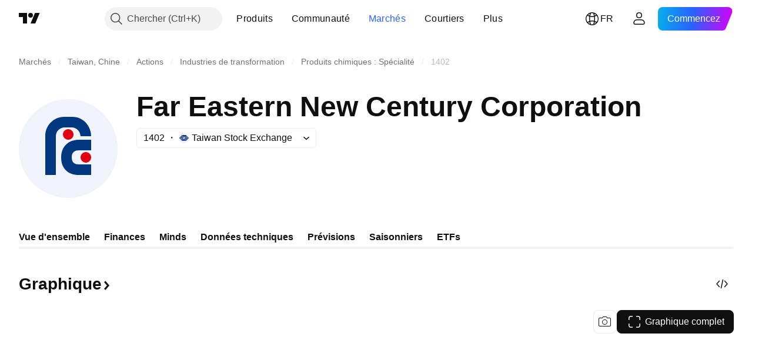

--- FILE ---
content_type: image/svg+xml
request_url: https://s3-symbol-logo.tradingview.com/taishin-china.svg
body_size: 171
content:
<!-- by TradingView --><svg width="18" height="18" viewBox="0 0 18 18" xmlns="http://www.w3.org/2000/svg"><path fill="#D80B1A" d="M0 0h18v18H0z"/><path d="M6 5V4H4v5h1v5h3.94c.81.01 2.47-.58 2.56-3 .04-1-.63-1.57-1.95-2.23C8.32 8.15 8 7.34 8 6.83 8 6.33 8.11 5 9.35 5H13v3h1V4H8.94C8.17 4.1 7 4.92 7 6.83 7 8.75 8.22 9.45 8.94 9.8l.13.06c.5.23 1.43.64 1.43 1.39 0 1.02-1.26 1.76-2.35 1.76H6V8H5V5h1Zm5.35 9a5.79 5.79 0 0 0 1.1-3.32c0-1.67-1.52-3-2.49-3.41-.22-.1-.65-.36-.65-.66v-.08c0-.22.12-.41.28-.47.2-.08.43-.08.63.01 1.19.57 3.1 2.08 3.1 4.6 0 1.57-.66 2.87-1 3.33h-.97Z" fill="#fff"/></svg>

--- FILE ---
content_type: image/svg+xml
request_url: https://s3-symbol-logo.tradingview.com/far-eastern-new-century--big.svg
body_size: 135
content:
<!-- by TradingView --><svg width="56" height="56" fill="none" xmlns="http://www.w3.org/2000/svg"><path fill="#F0F3FA" d="M0 0h56v56H0z"/><path fill-rule="evenodd" clip-rule="evenodd" d="M28 17c1.642 0 3 1.358 3 3s-1.358 3-3 3a3.02 3.02 0 0 1-3-3c0-1.642 1.358-3 3-3ZM38 30c1.642 0 3 1.358 3 3s-1.358 3-3 3a3.02 3.02 0 0 1-3-3c0-1.642 1.358-3 3-3Z" fill="#E00012"/><path fill-rule="evenodd" clip-rule="evenodd" d="M41 23h-6.944C28.5 23 24 26.5 24 33s4.029 10 10.056 10H41v-6h-6.944C31.722 37 30 36 30 33s1.722-4 4.056-4H41v-6Z" fill="#00377E"/><path fill-rule="evenodd" clip-rule="evenodd" d="M15 43h6V21c0-2.848 2.297-5 5-5h4c2.649 0 4.838 2.21 5 5h6c0-5.757-4.434-11-10.5-11h-5C19.878 10 15 14.84 15 20.82V43Z" fill="#00377E"/></svg>